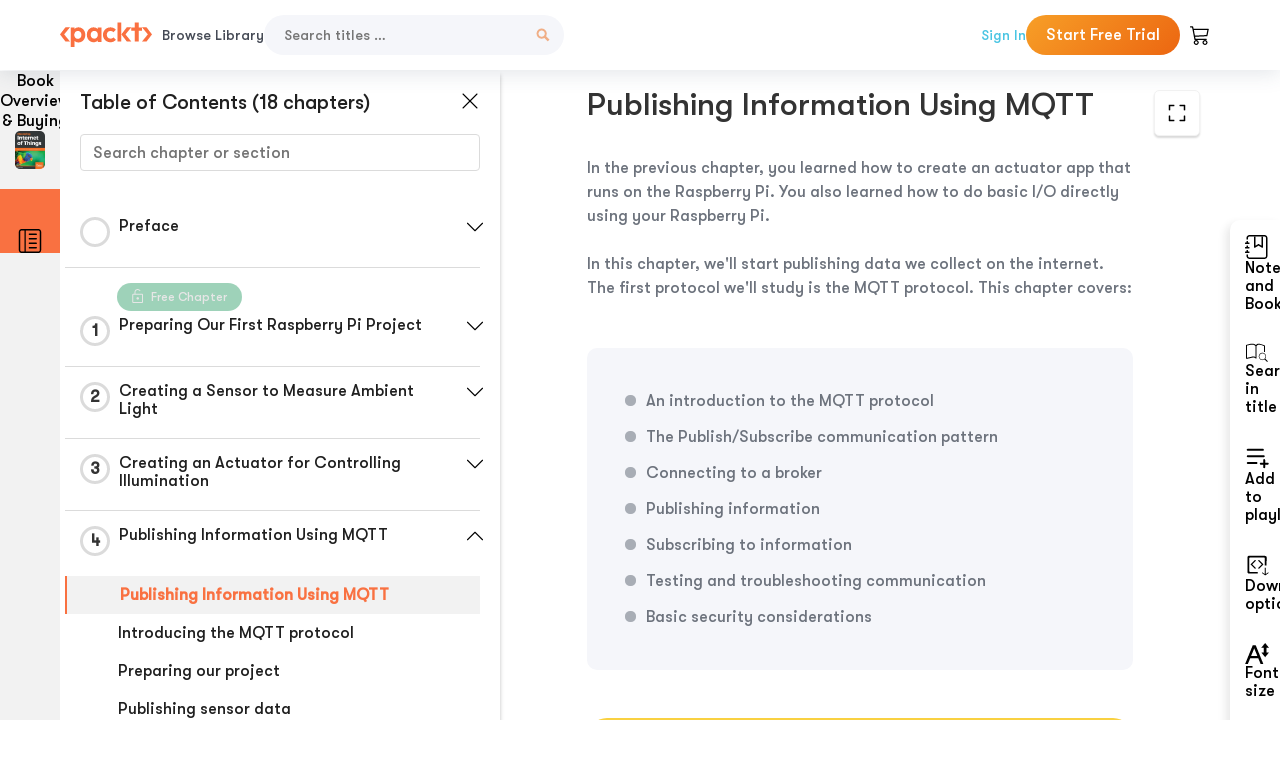

--- FILE ---
content_type: image/svg+xml
request_url: https://subscription.packtpub.com/rebuild/build/assets/margin-width-CUky7B8X.svg
body_size: 134
content:
<svg width="24" height="36" viewBox="0 0 24 24" fill="none" xmlns="http://www.w3.org/2000/svg"><path fill-rule="evenodd" clip-rule="evenodd" d="M 1.9 12.5 C 1.9 12 2.3 11.5 2.8 11.5 L 20.5 11.5 C 20.9 11.5 21.4 11.9 21.4 12.5 C 21.4 13.2 20.9 13.7 20.5 13.7 L 2.8 13.7 C 2.3 13.7 1.9 13.2 1.9 12.5 Z" fill="#525252"/><path transform="matrix(1,0,0,1,0,0)" fill-rule="evenodd" clip-rule="evenodd" d="M 1.9 4.5 C 1.9 3.9 2.2 3.4 2.8 3.4 L 20.4 3.4 C 20.9 3.4 21.4 3.9 21.4 4.5 C 21.4 5 20.9 5.5 20.4 5.5 L 2.8 5.5 C 2.2 5.5 1.9 5 1.9 4.5 Z" fill="#525252"/><path fill-rule="evenodd" clip-rule="evenodd" d="M 1.3 -2.8 C 1.3 -3.4 1.6 -3.9 2.2 -3.9 L 20.5 -3.9 C 21 -3.9 21.5 -3.4 21.5 -2.8 C 21.5 -2.2 21 -1.8 20.5 -1.8 L 2.2 -1.8 C 1.6 -1.8 1.3 -2.2 1.3 -2.8 Z" fill="#525252"/><path d="M 6.7 25.3 C 6.8 25.1 6.8 24.9 6.7 24.8 L 3.3 21.9 L 20.3 22.1 L 17 24.9 C 16.7 25 16.7 25.3 17 25.4 C 17.1 25.5 17.3 25.5 17.5 25.4 L 21.7 22 C 21.8 21.8 21.8 21.6 21.7 21.5 L 17.6 17.9 C 17.4 17.8 17.2 17.8 17 18 C 16.8 18.1 16.8 18.3 17 18.4 L 20.5 21.4 L 3.3 21.2 L 6.8 18.3 C 6.9 18.2 6.9 18 6.8 17.8 C 6.6 17.7 6.3 17.7 6.1 17.8 L 1.9 21.3 C 1.8 21.4 1.8 21.6 1.9 21.8 L 6.1 25.3 C 6.2 25.4 6.6 25.4 6.7 25.3 Z" fill="#525252"/></svg>